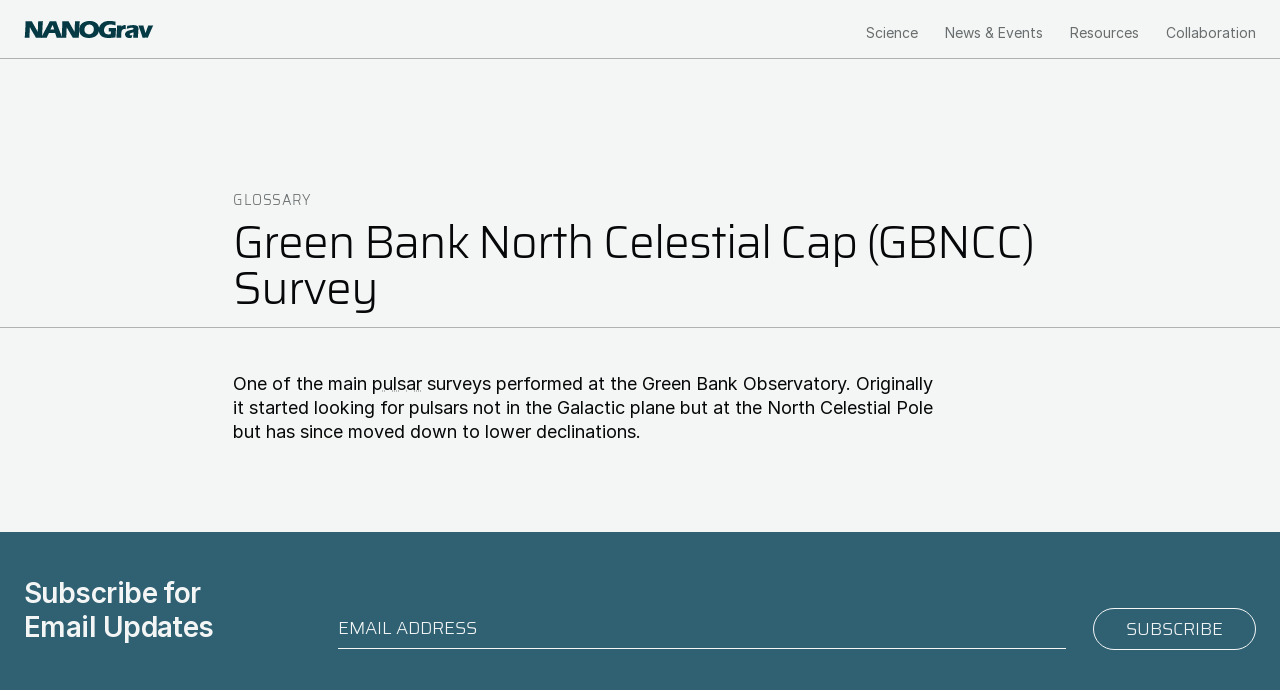

--- FILE ---
content_type: text/html; charset=UTF-8
request_url: https://nanograv.org/glossary/green-bank-north-celestial-cap-gbncc-survey
body_size: 5102
content:



<!DOCTYPE html>
<html lang="en" dir="ltr" prefix="og: https://ogp.me/ns#">
  <head>
    <meta charset="utf-8" />
<script async src="https://www.googletagmanager.com/gtag/js?id=UA-35677000-1"></script>
<script>window.dataLayer = window.dataLayer || [];function gtag(){dataLayer.push(arguments)};gtag("js", new Date());gtag("set", "developer_id.dMDhkMT", true);gtag("config", "UA-35677000-1", {"groups":"default","anonymize_ip":true,"page_placeholder":"PLACEHOLDER_page_path"});gtag("config", "G-1TMTE0JS9F", {"groups":"default","page_placeholder":"PLACEHOLDER_page_location"});</script>
<link rel="canonical" href="https://nanograv.org/glossary/green-bank-north-celestial-cap-gbncc-survey" />
<link rel="image_src" href="/sites/default/files/2022-09/og-logo.jpg" />
<meta property="og:site_name" content="NANOGrav" />
<meta property="og:url" content="https://nanograv.org/glossary/green-bank-north-celestial-cap-gbncc-survey" />
<meta property="og:title" content="Green Bank North Celestial Cap (GBNCC) Survey" />
<meta name="twitter:card" content="summary_large_image" />
<meta name="twitter:site" content="@NANOGrav" />
<meta name="twitter:title" content="Green Bank North Celestial Cap (GBNCC) Survey | NANOGrav" />
<meta name="Generator" content="Drupal 10 (https://www.drupal.org)" />
<meta name="MobileOptimized" content="width" />
<meta name="HandheldFriendly" content="true" />
<meta name="viewport" content="width=device-width, initial-scale=1.0" />
<link rel="icon" href="/themes/custom/nanograv/img/favicon.ico" type="image/vnd.microsoft.icon" />
    
	<link rel="apple-touch-icon" sizes="180x180" href="/themes/custom/nanograv/img/apple-touch-icon.png">
	<link rel="icon" type="image/png" sizes="32x32" href="/themes/custom/nanograv/img/favicon-32x32.png">
	<link rel="icon" type="image/png" sizes="16x16" href="/themes/custom/nanograv/img/favicon-16x16.png">
	<link rel="manifest" href="/themes/custom/nanograv/img/site.webmanifest">
	<link rel="mask-icon" href="/themes/custom/nanograv/img/safari-pinned-tab.svg" color="#5bbad5">
	<link rel="shortcut icon" href="/themes/custom/nanograv/img/favicon.ico">
	<meta name="msapplication-TileColor" content="#da532c">
	<meta name="msapplication-config" content="/themes/custom/nanograv/img/browserconfig.xml">
	<meta name="theme-color" content="#ffffff">
    <title>Green Bank North Celestial Cap (GBNCC) Survey | NANOGrav</title>
    <script src="https://polyfill.io/v3/polyfill.min.js?features=es6"></script>
	<script id="MathJax-script" async src="https://cdn.jsdelivr.net/npm/mathjax@3/es5/tex-mml-chtml.js"></script>
    <link rel="stylesheet" media="all" href="/sites/default/files/css/css_p8o9OBJfG_PSHE6hp_60lKadT2zALcbQ9kgXEkvEQ_s.css?delta=0&amp;language=en&amp;theme=nanograv&amp;include=eJxdyEEKgDAMBMAPVfMk2bYhFNIEuiL093r2ONMc5JbIrmWOGLkQphcxXX4-0b8pgUhbeMQ8K_xoZOHmrVMqqC8ZVR-a" />
<link rel="stylesheet" media="all" href="/sites/default/files/css/css_GRvAtEHhH17E36PhOBUTpp25pTGwTud7xPvqQxwmO6Y.css?delta=1&amp;language=en&amp;theme=nanograv&amp;include=eJxdyEEKgDAMBMAPVfMk2bYhFNIEuiL093r2ONMc5JbIrmWOGLkQphcxXX4-0b8pgUhbeMQ8K_xoZOHmrVMqqC8ZVR-a" />

    

  </head>
  <body class="page-node-669 path-glossary-green-bank-north-celestial-cap-gbncc-survey path-node page-node-type-glossary-term">
        <a href="#main-content" class="visually-hidden focusable">
      Skip to main content
    </a>
    
      <div class="dialog-off-canvas-main-canvas" data-off-canvas-main-canvas>
    
<div class="page-wrapper">
	
	<nav class="navigation-bar">
		<div class="navigation-bar-grid">
            <div class="region region-branding">
    <div id="block-sitebranding">
  
    
        <a href="/" rel="home">
      <img src="/themes/custom/nanograv/img/wordmark_dark.svg" alt="Home" />
    </a>
      
</div>

  </div>

		    <div class="region region-navigation">
    <nav role="navigation" aria-labelledby="block-mainnavigation-menu" id="block-mainnavigation">
            
  <h2 class="visually-hidden" id="block-mainnavigation-menu">Main navigation</h2>
  

        
              <ul class="menu">
                    <li class="menu-item menu-item--expanded">       
               
	        <details class="dropdown">
				<summary><span>Science</span></summary>
	                        <ul class="menu">
                    <li class="menu-item">       
        	    	<a href="/science/overview" data-drupal-link-system-path="node/7">Overview</a>
              </li>
                <li class="menu-item menu-item--collapsed">       
        	    	<a href="/science/topics" data-drupal-link-system-path="node/519">Topics</a>
              </li>
                <li class="menu-item">       
        	    	<a href="/science/telescopes" data-drupal-link-system-path="node/200">Telescopes</a>
              </li>
                <li class="menu-item menu-item--collapsed">       
        	    	<a href="/science/data" data-drupal-link-system-path="node/201">Data</a>
              </li>
                <li class="menu-item">       
        	    	<a href="/science/publications" data-drupal-link-system-path="node/17">Publications</a>
              </li>
                <li class="menu-item">       
        	    	<a href="/science/memos-white-papers" title="A Series of Research Memos written by NANOGrav Members." data-drupal-link-system-path="node/513">Memos &amp; Documents</a>
              </li>
        </ul>
  
	        </details>
	          </li>
                <li class="menu-item menu-item--expanded">       
               
	        <details class="dropdown">
				<summary><span>News &amp; Events</span></summary>
	                        <ul class="menu">
                    <li class="menu-item">       
        	    	<a href="/news-events/news" data-drupal-link-system-path="node/8">News</a>
              </li>
                <li class="menu-item">       
        	    	<a href="/news-events/events" data-drupal-link-system-path="node/9">Events</a>
              </li>
        </ul>
  
	        </details>
	          </li>
                <li class="menu-item menu-item--expanded">       
               
	        <details class="dropdown">
				<summary><span>Resources</span></summary>
	                        <ul class="menu">
                    <li class="menu-item">       
        	    	<a href="/resources/overview" data-drupal-link-system-path="node/10">Overview</a>
              </li>
                <li class="menu-item">       
        	    	<a href="/resources/resources-high-schoolers" data-drupal-link-system-path="node/12">High Schoolers</a>
              </li>
                <li class="menu-item menu-item--collapsed">       
        	    	<a href="/resources/resources-undergraduates" data-drupal-link-system-path="node/13">Undergraduates</a>
              </li>
                <li class="menu-item">       
        	    	<a href="/resources/press" data-drupal-link-system-path="node/14">Press</a>
              </li>
                <li class="menu-item menu-item--collapsed">       
        	    	<a href="/resources/resources-members" data-drupal-link-system-path="node/15">Members</a>
              </li>
        </ul>
  
	        </details>
	          </li>
                <li class="menu-item menu-item--expanded">       
               
	        <details class="dropdown">
				<summary><span>Collaboration</span></summary>
	                        <ul class="menu">
                    <li class="menu-item">       
        	    	<a href="/collaboration/overview" data-drupal-link-system-path="node/11">Overview</a>
              </li>
                <li class="menu-item">       
        	    	<a href="/collaboration/people" data-drupal-link-system-path="node/25">People</a>
              </li>
                <li class="menu-item">       
        	    	<a href="/collaboration/partner-institutions" data-drupal-link-system-path="node/223">Partner Institutions</a>
              </li>
                <li class="menu-item">       
        	    	<a href="/collaboration/impact" data-drupal-link-system-path="node/526">Impact</a>
              </li>
                <li class="menu-item">       
        	    	<a href="/collaboration/join" data-drupal-link-system-path="node/229">Join</a>
              </li>
        </ul>
  
	        </details>
	          </li>
        </ul>
  


  </nav>

  </div>

		</div>
		<div class="mobile-nav-toggle"></div>
	</nav>
	
	<div class="content-wrapper">
	  
	  <main role="main">
	    <a id="main-content" tabindex="-1"></a>	    
	    
	    
	    <header>
	    	<div class="header-wrapper">
	    		
				  <div class="region region-header">
    <div id="block-breadcrumbs">
  
    
        <nav role="navigation" aria-labelledby="system-breadcrumb">
    <h2 id="system-breadcrumb" class="visually-hidden">Breadcrumb</h2>
    <ol>
          <li>
                  <a href="/glossary">Glossary</a>
              </li>
        </ol>
  </nav>

  </div>
<div id="block-nanograv-page-title">
  
    
      
  <h1><span>Green Bank North Celestial Cap (GBNCC) Survey</span>
</h1>


  </div>

  </div>

				  <div class="region region-highlighted">
    <div data-drupal-messages-fallback class="hidden"></div>

  </div>

	    	</div>
		</header>
		
	    
	    
	    <div class="layout-wrapper">
	     
	    			
		    <article class="layout-content">
		        <div class="region region-content">
    <div id="block-nanograv-content">
  
    
      
<article class="node node--type-glossary-term node--view-mode-full">

  
    

  
  <div class="node__content">
        <div class="field field--name-field-full-description field--type-text-long field--label-hidden field__items">
                <div class="field__item">
        <p>One of the main <a href="/glossary/pulsar" title="A rapidly rotating neutron star emitting electromagnetic radiation in a beam which rotates with the neutron star, causing pulsed energy received at the earth at the rotation period of the neutron star.
" class="glossify-tooltip-link">pulsar</a> surveys performed at the Green Bank Observatory. Originally it started looking for pulsars not in the Galactic plane but at the North Celestial Pole but has since moved down to lower declinations.</p>
            </div>
          </div>

  </div>

</article>

  </div>

  </div>

		    </article>	    </div>
	    
	    
	    
	    
	    	
	  </main>
	</div></div>
<aside id="email-signup">
    <div class="region region-email">
    <div id="block-emailsignup">
  
    
          <div class="field field--name-body field--type-text-with-summary field--label-hidden field__items">
                <div class="field__item">
        <!-- Begin Mailchimp Signup Form -->
<div id="mc_embed_signup">
<form action="https://pantheonsite.us8.list-manage.com/subscribe/post?u=8aca9c1ec12a00d5a9a30d807&amp;id=7702b5ba6c&amp;f_id=00ec6ae0f0" class="validate" id="mc-embedded-subscribe-form" method="post" name="mc-embedded-subscribe-form" target="_self">
<div id="mc_embed_signup_scroll">
<h2>Subscribe for <span>Email Updates</span></h2>

<div class="form-wrapper">
<div class="indicates-required"><span class="asterisk">*</span> indicates required</div>

<div class="mc-field-group"><label for="mce-EMAIL">Email Address <span class="asterisk">*</span> </label> <input class="required email" id="mce-EMAIL" name="EMAIL" placeholder="Email Address" required type="email" value></div>

<div class="clear foot" id="mce-responses">
<div class="response" id="mce-error-response" style="display:none">&nbsp;</div>

<div class="response" id="mce-success-response" style="display:none">&nbsp;</div>
</div>
<!-- real people should not fill this in and expect good things - do not remove this or risk form bot signups-->

<div aria-hidden="true" style="position: absolute; left: -5000px;"><input name="b_8aca9c1ec12a00d5a9a30d807_7702b5ba6c" tabindex="-1" type="text" value></div>

<div class="optionalParent">
<div class="clear foot"><input class="button" id="mc-embedded-subscribe" name="subscribe" type="submit" value="Subscribe"></div>
</div>
</div>
</div>
</form>
</div>
<!--End mc_embed_signup-->
            </div>
          </div>

  </div>

  </div>

</aside>
<footer role="contentinfo" class="footer">
    <div class="region region-footer">
    <div id="block-footerleft">
  
    
          <div class="field field--name-body field--type-text-with-summary field--label-hidden field__items">
                <div class="field__item">
        <h2><a alt="NANOGrav" href="/">NANOGrav</a></h2>

<h3>NSF-funded Physics Frontiers Center</h3>

<p class="footer-award"><a href="https://www.nsf.gov/awardsearch/showAward?AWD_ID=2020265&amp;HistoricalAwards=false">Award No. 2020265</a></p>

<p class="footer-email"><a href="mailto:info@nanograv.org">info@nanograv.org</a></p>

<ul>
	<li><a class="icon-facebook" href="https://www.facebook.com/NANOGrav">Facebook</a></li>
	<li><a class="icon-twitter" href="https://twitter.com/nanograv">Twitter</a></li>
	<li><a class="icon-instagram" href="https://www.instagram.com/nanograv/">Instagram</a></li>
	<li><a class="icon-youtube" href="https://www.youtube.com/@NANOGrav">YouTube</a></li>
</ul>

            </div>
          </div>

  </div>
<nav role="navigation" aria-labelledby="block-resources-for-menu" id="block-resources-for">
      
  <h2 id="block-resources-for-menu">Resources for</h2>
  

        
              <ul class="menu">
                    <li class="menu-item">       
        	    	<a href="/resources/overview" data-drupal-link-system-path="node/10">Overview</a>
              </li>
                <li class="menu-item">       
        	    	<a href="/resources/resources-high-schoolers" data-drupal-link-system-path="node/12">High Schoolers</a>
              </li>
                <li class="menu-item menu-item--collapsed">       
        	    	<a href="/resources/resources-undergraduates" data-drupal-link-system-path="node/13">Undergraduates</a>
              </li>
                <li class="menu-item">       
        	    	<a href="/resources/press" data-drupal-link-system-path="node/14">Press</a>
              </li>
                <li class="menu-item menu-item--collapsed">       
        	    	<a href="/resources/resources-members" data-drupal-link-system-path="node/15">Members</a>
              </li>
        </ul>
  


  </nav>
<div id="block-footerright">
  
    
          <div class="field field--name-body field--type-text-with-summary field--label-hidden field__items">
                <div class="field__item">
        <h3>Funded by</h3><ul><li><a href="https://www.nsf.gov/">NSF</a></li><li><a href="https://www.nserc-crsng.gc.ca/index_eng.asp">NSERC CRSNG</a></li><li><a href="https://www.moore.org">Moore Foundation</a></li></ul><h3>&nbsp;</h3><div class="footer-logos"><a class="nsf-logo" href="https://www.nsf.gov/"><img src="/themes/custom/nanograv/img/logo-nsf.png" alt="NSF logo" width="1500" height="1502" loading="lazy"></a> <a class="nserc-logo" href="https://www.nserc-crsng.gc.ca/index_eng.asp"><img src="/themes/custom/nanograv/img/NSERC-logo.png" alt="NSERC logo" width="240" height="116" loading="lazy"></a> <a class="moore-logo" href="https://www.moore.org"><img src="/themes/custom/nanograv/img/moore-logo.png" alt="Moore Foundation logo" width="300" height="120" loading="lazy"></a></div>
            </div>
          </div>

  </div>
<div id="block-footerbottom">
  
    
          <div class="field field--name-body field--type-text-with-summary field--label-hidden field__items">
                <div class="field__item">
        <p>© Copyright NANOGrav 2024 <span class="spacer">|</span> <a href="/glossary">Glossary</a> <span class="spacer">|</span> <a href="/legal">Legal</a> <span class="spacer">|</span> <a href="/site-credits">Site Credits</a> <span class="spacer">|</span></p>
            </div>
          </div>

  </div>
<div id="block-memberlogin">
  
    
          <div class="field field--name-body field--type-text-with-summary field--label-hidden field__items">
                <div class="field__item">
        <p><a href="/samllogin">Member Login</a></p>
            </div>
          </div>

  </div>

  </div>

</footer>


  </div>

    
    <script type="application/json" data-drupal-selector="drupal-settings-json">{"path":{"baseUrl":"\/","pathPrefix":"","currentPath":"node\/669","currentPathIsAdmin":false,"isFront":false,"currentLanguage":"en"},"pluralDelimiter":"\u0003","suppressDeprecationErrors":true,"google_analytics":{"account":"UA-35677000-1","trackOutbound":true,"trackMailto":true,"trackTel":true,"trackDownload":true,"trackDownloadExtensions":"7z|aac|arc|arj|asf|asx|avi|bin|csv|doc(x|m)?|dot(x|m)?|exe|flv|gif|gz|gzip|hqx|jar|jpe?g|js|mp(2|3|4|e?g)|mov(ie)?|msi|msp|pdf|phps|png|ppt(x|m)?|pot(x|m)?|pps(x|m)?|ppam|sld(x|m)?|thmx|qtm?|ra(m|r)?|sea|sit|tar|tgz|torrent|txt|wav|wma|wmv|wpd|xls(x|m|b)?|xlt(x|m)|xlam|xml|z|zip"},"user":{"uid":0,"permissionsHash":"44d865da3f8ef63e34ba147d63384a09d8f919975dc60697bec6603b84da64b5"}}</script>
<script src="/sites/default/files/js/js_Ixzoc61826S6Z5QrsXsNKhm1ftsbVxrgLAmK0ZzghOA.js?scope=footer&amp;delta=0&amp;language=en&amp;theme=nanograv&amp;include=eJxLz89Pz0mNT8xLzKksyUwu1k9HE9DJS8zLTy9KLNNPz8lPSszRzSoGACubFKo"></script>

	<script src="https://unpkg.com/@popperjs/core@2"></script>
	<script src="https://unpkg.com/tippy.js@6"></script>
	<script>
		tippy('.glossify-tooltip-link', {
		  content(reference) {
		    const title = reference.getAttribute('title');
		    reference.removeAttribute('title');
		    return title;
		  },
		});
	</script>
  </body>
</html>


--- FILE ---
content_type: image/svg+xml
request_url: https://nanograv.org/themes/custom/nanograv/img/wordmark_white.svg
body_size: 1977
content:
<?xml version="1.0" encoding="utf-8"?>
<!-- Generator: Adobe Illustrator 25.2.3, SVG Export Plug-In . SVG Version: 6.00 Build 0)  -->
<svg version="1.1" id="Layer_1" xmlns="http://www.w3.org/2000/svg" xmlns:xlink="http://www.w3.org/1999/xlink" x="0px" y="0px"
	 viewBox="0 0 1230 181" style="enable-background:new 0 0 1230 181;" xml:space="preserve">
<style type="text/css">
	.st0{fill:#FFFFFF;}
</style>
<g>
	<path class="st0" d="M6.5,169.4l2.3-24.2l4.5-82.1L14.5,30V12c11.9,0.2,22.5,0.2,31.6,0.2c6.5,0,15.7-0.1,27.6-0.2l49.2,89.5
		l6.8,13.1c0.9-12.9,1.8-31,2.7-54.3c0.9-23.3,1.4-39.4,1.4-48.3c9.4,0.2,17,0.2,22.7,0.2c2.6,0,10.1-0.1,22.6-0.2l-2.8,34.3
		l-5.2,95.5l-0.7,27.6c-10-0.1-19.3-0.2-28-0.2c-7.2,0-17.2,0.1-30,0.2c-4-7.5-7-13-8.9-16.4l-19.3-32.9
		c-6.4-10.8-12.2-21.1-17.6-30.9C63,83,59.4,76.2,55.6,68.7l-2.5,54.7l-1.2,46c-9.5-0.1-16.8-0.2-21.8-0.2
		C26,169.2,18.1,169.2,6.5,169.4z"/>
	<path class="st0" d="M160.6,169.4l9.6-16.6l59.6-112.3l6.4-12.6c1.8-3.7,4.4-9,7.7-15.9c13.5,0.2,23.4,0.2,29.6,0.2
		c10.8,0,20.9-0.1,30.1-0.2l16.8,48.1l34.2,92.5l6.7,16.8c-13.3-0.1-21.4-0.2-24.2-0.2c-6.5,0-16,0.1-28.5,0.2
		c-3.4-12.7-8.2-27.6-14.6-44.7h-58c-6.7,13.5-13.6,28.4-20.7,44.7c-14.3-0.1-23.1-0.2-26.3-0.2C183,169.2,173.6,169.2,160.6,169.4z
		 M249.9,91.1h35.8c-8.9-27.1-13.8-42-14.6-44.8c-5.1,11.3-9.4,20.5-12.9,27.7L249.9,91.1z"/>
	<path class="st0" d="M354.7,169.4l2.3-24.2l4.5-82.1l1.3-33.1V12c11.9,0.2,22.5,0.2,31.6,0.2c6.5,0,15.7-0.1,27.6-0.2l49.2,89.5
		l6.8,13.1c0.9-12.9,1.8-31,2.7-54.3c0.9-23.3,1.4-39.4,1.4-48.3c9.4,0.2,17,0.2,22.7,0.2c2.6,0,10.1-0.1,22.6-0.2l-2.8,34.3
		l-5.2,95.5l-0.7,27.6c-10-0.1-19.3-0.2-28-0.2c-7.2,0-17.2,0.1-30,0.2c-4-7.5-7-13-8.9-16.4l-19.3-32.9
		c-6.4-10.8-12.2-21.1-17.6-30.9c-3.5-6.2-7.2-13.1-10.9-20.5l-2.5,54.7l-1.2,46c-9.5-0.1-16.8-0.2-21.8-0.2
		C374.2,169.2,366.3,169.2,354.7,169.4z"/>
	<path class="st0" d="M620,9c12.3,0,24.1,1.7,35.5,5c11.4,3.3,21.3,8.6,29.9,15.8c8.5,7.3,14.9,15.6,19.1,25.1
		c4.2,9.5,6.3,20.3,6.3,32.6c0,12.9-2.3,24.8-7,35.6c-4.7,10.8-11.3,20-20.1,27.5c-8.8,7.5-19.2,13.1-31.4,16.6
		c-12.2,3.5-24.8,5.2-37.9,5.2c-13,0-25.4-1.7-37.3-5.1s-22.3-9-31.1-16.6c-8.8-7.6-15-16.2-18.7-25.5c-3.7-9.4-5.5-19.8-5.5-31.2
		c0-16.8,3.9-31.6,11.7-44.3s19.4-22.7,34.7-29.8C583.5,12.6,600.8,9,620,9z M617.9,43.7c-8.8,0-16.8,2.2-24,6.5
		c-7.2,4.3-12.6,10.4-16.5,18.1c-3.8,7.7-5.8,16-5.8,24.8c0,8.2,1.8,15.6,5.2,22.4c3.5,6.8,8.8,12,16,15.8
		c7.2,3.8,14.7,5.7,22.7,5.7c8.5,0,16.3-2.1,23.5-6.4c7.1-4.3,12.5-10.3,16.2-18c3.7-7.7,5.6-15.8,5.6-24.3c0-8.2-1.7-15.8-5.2-22.8
		c-3.5-7-8.5-12.3-15.2-16.2C633.8,45.7,626.3,43.7,617.9,43.7z"/>
	<path class="st0" d="M803,77.6c10.5,0.2,20.6,0.2,30.1,0.2c16.3,0,29.1-0.1,38.3-0.2c-1,10.5-2,25.4-3.1,44.7s-1.7,33.9-1.9,43.7
		c-8.8,1.6-16.2,2.8-22,3.5c-5.8,0.7-12.8,1.4-20.9,2c-8.2,0.6-15.4,0.9-21.8,0.9c-10.5,0-20.7-0.9-30.8-2.5
		c-10.1-1.7-19.1-4.4-27-8.2c-8-3.8-14.6-8.9-19.9-15.3c-5.3-6.5-9.4-14.1-12.3-22.9s-4.3-18-4.3-27.4c0-15.6,3.9-30.1,11.6-43.5
		c7.8-13.4,18.9-24,33.5-31.8S785.9,9,808.9,9c16.8,0,35.5,2,55.9,6.1c0,11.2,0.5,23.7,1.5,37.5c-5.5-1.8-10-3.2-13.4-4.2
		s-7.4-1.8-12-2.7c-4.6-0.8-8.9-1.4-13-1.8c-4.1-0.4-7.8-0.6-11-0.6c-8.5,0-16.5,1.2-24,3.6c-7.5,2.4-14,6.1-19.4,11.2
		c-5.4,5-9.5,11.1-12.2,18.1c-2.7,7-4,14.4-4,22.1c0,7.9,1.5,15,4.6,21.2c3.1,6.2,8,10.9,14.6,14.1c6.7,3.2,14.1,4.8,22.4,4.8
		c6.8,0,14.3-1,22.5-3l1.3-25c-5-0.2-8-0.3-8.9-0.3l-12.2,0.1l0.8-14.2c0.1-1.5,0.2-3.7,0.3-6.6C802.9,86.6,803,82.6,803,77.6z"/>
	<path class="st0" d="M874.2,169.4l3.6-51.2l1.2-29.4c0.1-5.3,0.1-10.7,0.1-16.2c0-5.6-0.1-12.6-0.2-20.9c9.3,0.2,16.7,0.2,22.1,0.2
		c6.4,0,13.7-0.1,22-0.2l-0.5,13c3-3.4,5.5-5.9,7.4-7.6c1.9-1.7,4.1-3.2,6.6-4.5s5-2.3,7.7-3c2.7-0.7,5.5-1,8.4-1
		c2.8,0,5.8,0.4,9.2,1.2c0.1,8.4,0.3,15.3,0.6,20.8l0.8,17.8c-4.2-1.2-8.2-1.8-11.9-1.8c-4.6,0-8.6,0.7-11.9,2
		c-3.3,1.3-6.3,3.4-8.9,6.1s-4.6,6.1-6.2,10.2s-2.6,10.5-3.2,19.4c-0.6,8.8-0.9,18.9-0.9,30.3c0,4,0.2,9,0.5,14.9
		c-7.5-0.1-15-0.2-22.5-0.2C890.8,169.2,882.8,169.2,874.2,169.4z"/>
	<path class="st0" d="M972.5,85.2c1.5-7.6,2.4-12.9,2.8-15.7s1-7.4,1.8-13.5c22.1-4.8,41.2-7.3,57.1-7.3c9.1,0,17.4,1,24.9,3
		c7.5,2,13.4,5.3,17.6,9.9c4.2,4.5,6.3,11,6.3,19.5c0,4.3-0.6,14-1.7,29.1s-2,34.8-2.7,59.2c-7.5-0.1-15-0.2-22.5-0.2
		c-7.2,0-14.9,0.1-23.1,0.2c1.1-8.4,2.2-25.9,3.5-52.3c-2.9,1.4-5.2,2.4-6.8,3s-4.5,1.5-8.7,2.8c-4.1,1.2-7.4,2.3-9.7,3.1
		s-4.4,1.9-6.1,3.2c-1.7,1.3-2.9,2.6-3.7,4s-1.1,2.9-1.1,4.6c0,2.6,1,4.8,3.1,6.7c2.1,1.9,5.4,2.8,9.9,2.8c1.6,0,3.3-0.1,5.2-0.4
		c1.8-0.3,4.4-0.9,7.6-2c-2.2,5.9-4.9,14.6-8,25.9c-6.6,1.1-12.9,1.6-18.8,1.6c-9.5,0-17.5-1.3-23.8-4c-6.3-2.6-11.2-6.9-14.6-12.9
		s-5.1-11.8-5.1-17.8c0-3.6,0.6-7.1,1.9-10.6s3.2-6.8,5.9-10.1s5.8-6.1,9.4-8.5c3.6-2.3,8.6-4.6,14.8-6.6c6.3-2.1,14.2-4,23.8-5.9
		c4-0.8,7.7-1.6,11-2.5c3.3-0.9,5.7-1.7,7.2-2.3c1.4-0.7,2.6-1.4,3.5-2.3c0.9-0.9,1.5-1.8,1.9-2.8s0.6-2,0.6-3.1
		c0-2.9-1.2-5.2-3.7-6.7s-6.1-2.4-10.8-2.4C1008.2,74,991.9,77.8,972.5,85.2z"/>
	<path class="st0" d="M1122.2,169.4l-12.2-37.8l-27.6-79.9c8.8,0.2,16.9,0.2,24.5,0.2c7.8,0,15.2-0.1,22.2-0.2
		c1.3,5.3,3.9,14.6,7.7,27.8c3.8,13.3,8.1,29,12.7,47.3l3-9.6c0.5-1.2,2.3-6.1,5.4-14.8l18.3-50.8c8.3,0.2,16.1,0.2,23.5,0.2
		c7.6,0,15.5-0.1,23.7-0.2l-15.9,34.2l-29.6,68l-6.3,15.4c-9.1-0.1-17.1-0.2-24-0.2C1140,169.2,1131.5,169.2,1122.2,169.4z"/>
</g>
</svg>
